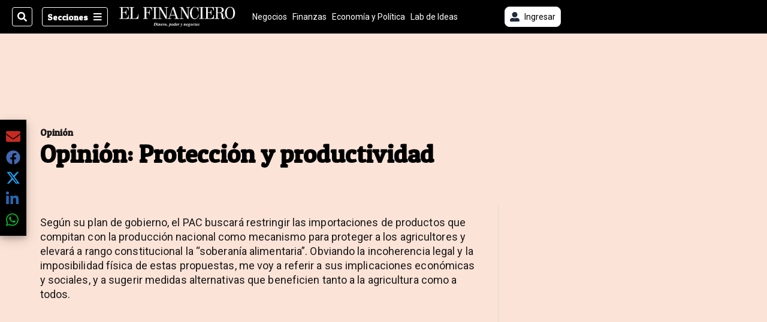

--- FILE ---
content_type: application/javascript; charset=utf-8
request_url: https://fundingchoicesmessages.google.com/f/AGSKWxWD_cJ2JSgwXGaC6NKuYqaIox5fmTLjOsI5K7y-OfoWH0wZzTbhQIZ2pWe25t_B9KY4yzJ_Hn5sTJMG9dswdH9vHdkqDQksTyH5TDxK22SZC4qsD--d7d-Fp4btFx9Nk4JQsKRSHVb2TgkXuYyp9PSA6AqUI5qaxDWFrsWC-_969qoF50nS7AdWjwEB/_://adcl./defaultad?/468_80._ad_middle_/bundles/ads-
body_size: -1291
content:
window['43db1268-ec6f-4c2f-90db-cb980fcb3cf8'] = true;

--- FILE ---
content_type: text/plain; charset=utf-8
request_url: https://clavis-gruponacion-prod.arc-perso.aws.arc.pub/clavis/training/site/el-financiero/documents/recommendations?limit=3
body_size: 16274
content:
{"type": "results", "version": "0.6.0", "content_elements": [{"canonical_url": "/economia-y-politica/envios-de-dispositivos-medicos-a-iran-ponen-a/CQBBL5B4H5C2BODXG3RBYIY36M/story/", "created_date": "2026-01-17T22:23:51.923Z", "display_date": "2026-01-18T17:35:20.37Z", "headlines": {"basic": "Env\u00edos de dispositivos m\u00e9dicos a Ir\u00e1n ponen a Costa Rica en la mira de Donald Trump", "meta_title": "", "mobile": "", "native": "", "print": "", "tablet": "", "web": ""}, "last_updated_date": "2026-01-18T17:35:33.566Z", "promo_items": {"basic": {"_id": "7SCWM6FLYREALEHESKJL7LG5TQ", "additional_properties": {"fullSizeResizeUrl": "/resizer/v2/7SCWM6FLYREALEHESKJL7LG5TQ.png?auth=161cbbb9abaf63a777997caaece00a1e86a8037177d59568fac8ce2331edc787", "galleries": [], "ingestionMethod": "manual", "iptc_job_identifier": "Canva Shutterstock y Archivo LN", "mime_type": "image/png", "originalName": "Foto de listado con autor OPINION (60).png", "originalUrl": "https://cloudfront-us-east-1.images.arcpublishing.com/gruponacion/7SCWM6FLYREALEHESKJL7LG5TQ.png", "proxyUrl": "/resizer/v2/7SCWM6FLYREALEHESKJL7LG5TQ.png?auth=161cbbb9abaf63a777997caaece00a1e86a8037177d59568fac8ce2331edc787", "published": true, "resizeUrl": "/resizer/v2/7SCWM6FLYREALEHESKJL7LG5TQ.png?auth=161cbbb9abaf63a777997caaece00a1e86a8037177d59568fac8ce2331edc787", "restricted": false, "thumbnailResizeUrl": "/resizer/v2/7SCWM6FLYREALEHESKJL7LG5TQ.png?auth=161cbbb9abaf63a777997caaece00a1e86a8037177d59568fac8ce2331edc787&width=300", "version": 0, "template_id": 1203, "alt_text": "Industria de dispositivos, implementos m\u00e9dicos, y Donald Trump", "link": ""}, "address": {}, "alt_text": "Industria de dispositivos, implementos m\u00e9dicos, y Donald Trump", "auth": {"1": "161cbbb9abaf63a777997caaece00a1e86a8037177d59568fac8ce2331edc787"}, "caption": "Un peque\u00f1o monto exportado, que demuestra crecimiento, amenaza a las exportaciones nacionales con un arancel adicional. ", "created_date": "2025-10-07T01:28:17Z", "credits": {"affiliation": [{"name": "Shutterstock y Archivo LN", "type": "author"}], "by": [{"byline": "Shutterstock y Archivo LN", "name": "Shutterstock y Archivo LN", "type": "author"}]}, "height": 1080, "image_type": "photograph", "last_updated_date": "2025-10-07T01:28:17Z", "licensable": false, "owner": {"id": "gruponacion", "sponsored": false}, "source": {"additional_properties": {"editor": "photo center"}, "edit_url": "https://gruponacion.arcpublishing.com/photo/7SCWM6FLYREALEHESKJL7LG5TQ", "system": "photo center"}, "subtitle": "Industria de dispositivos, implementos m\u00e9dicos, y Donald Trump", "taxonomy": {"associated_tasks": []}, "type": "image", "url": "https://cloudfront-us-east-1.images.arcpublishing.com/gruponacion/7SCWM6FLYREALEHESKJL7LG5TQ.png", "version": "0.10.9", "width": 1920, "syndication": {}, "creditIPTC": "Shutterstock y Archivo LN"}}, "publish_date": "2026-01-18T17:35:33.456Z", "taxonomy": {"primary_section": {"_id": "/economia-y-politica"}}, "website": "el-financiero", "website_url": "/economia-y-politica/envios-de-dispositivos-medicos-a-iran-ponen-a/CQBBL5B4H5C2BODXG3RBYIY36M/story/", "websites": {"el-financiero": {"website_section": {"_id": "/economia-y-politica", "_website": "el-financiero", "type": "section", "version": "0.6.0", "name": "Econom\u00eda y Pol\u00edtica", "description": "Reportajes, an\u00e1lisis y noticias sobre econom\u00eda, pol\u00edtica, legislaci\u00f3n, mercado laboral, educaci\u00f3n, bienes ra\u00edces, medio ambiente, turismo y macroeconom\u00eda de Costa Rica. Entienda c\u00f3mo estas noticias afectan al pa\u00eds y a los costarricenses.", "path": "/economia-y-politica", "parent_id": "/", "parent": {"default": "/"}, "additional_properties": {"original": {"_id": "/economia-y-politica", "site": {"site_title": "Noticias y an\u00e1lisis de econom\u00eda y pol\u00edtica", "site_url": "/economia-y-politica", "site_about": null, "site_tagline": null, "site_description": "Reportajes, an\u00e1lisis y noticias sobre econom\u00eda, pol\u00edtica, legislaci\u00f3n, mercado laboral, educaci\u00f3n, bienes ra\u00edces, medio ambiente, turismo y macroeconom\u00eda de Costa Rica. Entienda c\u00f3mo estas noticias afectan al pa\u00eds y a los costarricenses.", "site_keywords": "Noticias,econom\u00eda,pol\u00edtica,mercado laboral,empleo,bienes ra\u00edces,educaci\u00f3n,medio ambiente, sostenibilidad,an\u00e1lisis,el financiero,costa rica", "native_app_rendering": null, "author_slug": null}, "social": {"twitter": null, "rss": null, "facebook": null, "archives": null}, "_admin": {"default_content": null, "tracking_node": null, "alias_ids": ["/el-financiero/economia-y-politica"], "commercial_node": null}, "story_list": {"story_list_content": {}}, "in_the_news": {"in_the_news_usefeature": null, "in_the_news_usesectionbar": "false", "in_the_news_usebasepage": "/in-the-news-forsections/"}, "navigation": {"display_in_top_strip": null, "nav_display": null, "nav_title": null}, "advertisement": {"network_code": "175346488", "unit_code": "", "ad_unit_section": ""}, "_website": "el-financiero", "name": "Econom\u00eda y Pol\u00edtica", "order": {"LN-Hamburguesa": 3243, "default": 1005, "LNVideos": 2239, "HamburgerMenu": 1400, "LNBlogs": 2997, "EF-Hamburguesa": 1005, "hamburger-menu": 1008, "composer": 1006, "horizontal-menu": 1003, "menuComposer": 1020}, "parent": {"default": "/", "EF-Hamburguesa": "/", "LN_BusquedaAvanzada2": null, "hamburger-menu": "/", "footer-menu": null, "composer": "/", "horizontal-menu": "/", "menuComposer": "/"}, "ancestors": {"default": ["/"], "EF-Hamburguesa": [], "LN_BusquedaAvanzada2": [], "hamburger-menu": ["/"], "footer-menu": [], "composer": ["/"], "horizontal-menu": ["/"], "menuComposer": ["/"]}, "inactive": false, "node_type": "section"}}, "_website_section_id": "el-financiero./economia-y-politica"}, "website_url": "/economia-y-politica/envios-de-dispositivos-medicos-a-iran-ponen-a/CQBBL5B4H5C2BODXG3RBYIY36M/story/"}}, "_id": "CQBBL5B4H5C2BODXG3RBYIY36M"}, {"canonical_url": "/emprender/dos-ticos-escogieron-estados-unidos-para-crear/DZ45BKP5XNGORKKVNGXAEO73JE/story/", "created_date": "2026-01-08T20:54:42.161Z", "display_date": "2026-01-18T13:00:00Z", "headlines": {"basic": "Dos ticos escogieron Estados Unidos para crear \u201cstartup\u201d por altos costos y trabas en Costa Rica;  hoy dan servicio a 133 compa\u00f1\u00edas en el mundo", "meta_title": "", "mobile": "", "native": "", "print": "", "tablet": "", "web": ""}, "label": {"volanta": {"display": true, "text": "Emprender"}}, "last_updated_date": "2026-01-18T13:00:02.652Z", "promo_items": {"basic": {"_id": "AA2I5AY6TBBDJK3MQSXQ7CHSYE", "additional_properties": {"fullSizeResizeUrl": "/resizer/v2/AA2I5AY6TBBDJK3MQSXQ7CHSYE.jpg?auth=f7471e3f5bb1edfcb61ddcaa6364ced581623cf6e7c9e2af82f440274843869d", "galleries": [], "ingestionMethod": "manual", "mime_type": "image/jpeg", "originalName": "Founders Comportados.jpg", "originalUrl": "https://cloudfront-us-east-1.images.arcpublishing.com/gruponacion/AA2I5AY6TBBDJK3MQSXQ7CHSYE.jpg", "proxyUrl": "/resizer/v2/AA2I5AY6TBBDJK3MQSXQ7CHSYE.jpg?auth=f7471e3f5bb1edfcb61ddcaa6364ced581623cf6e7c9e2af82f440274843869d", "published": true, "resizeUrl": "/resizer/v2/AA2I5AY6TBBDJK3MQSXQ7CHSYE.jpg?auth=f7471e3f5bb1edfcb61ddcaa6364ced581623cf6e7c9e2af82f440274843869d", "restricted": false, "takenOn": "2026-01-08T13:08:40Z", "thumbnailResizeUrl": "/resizer/v2/AA2I5AY6TBBDJK3MQSXQ7CHSYE.jpg?auth=f7471e3f5bb1edfcb61ddcaa6364ced581623cf6e7c9e2af82f440274843869d&width=300", "version": 0, "template_id": 1215}, "address": {}, "alt_text": "Mission Inbox, startup, Emprender", "auth": {"1": "f7471e3f5bb1edfcb61ddcaa6364ced581623cf6e7c9e2af82f440274843869d"}, "caption": "Anthony y Steven Baltodano son los fundadores de Mission Inbox. Ellos prefirieron registrar su empresa en Estados Unidos por los costos, tiempo y tr\u00e1mites que se exigen en Costa Rica y dificultan la creaci\u00f3n de negocios.  (Foto cortes\u00eda de Mission Inbox / Para EF)", "created_date": "2026-01-08T21:18:07Z", "credits": {"affiliation": [{"name": "Mission Inbox", "type": "author"}], "by": [{"byline": "Mission Inbox", "name": "Mission Inbox", "type": "author"}]}, "height": 2345, "image_type": "photograph", "last_updated_date": "2026-01-08T21:18:07Z", "licensable": false, "owner": {"id": "gruponacion", "sponsored": false}, "source": {"additional_properties": {"editor": "photo center"}, "edit_url": "https://gruponacion.arcpublishing.com/photo/AA2I5AY6TBBDJK3MQSXQ7CHSYE", "system": "photo center"}, "subtitle": "", "taxonomy": {"associated_tasks": []}, "type": "image", "url": "https://cloudfront-us-east-1.images.arcpublishing.com/gruponacion/AA2I5AY6TBBDJK3MQSXQ7CHSYE.jpg", "version": "0.10.9", "width": 3266, "planning": {}, "syndication": {}, "creditIPTC": "Mission Inbox"}}, "publish_date": "2026-01-18T13:00:00.000Z", "taxonomy": {"primary_section": {"_id": "/emprender"}}, "website": "el-financiero", "website_url": "/emprender/dos-ticos-escogieron-estados-unidos-para-crear/DZ45BKP5XNGORKKVNGXAEO73JE/story/", "websites": {"el-financiero": {"website_section": {"_id": "/emprender", "_website": "el-financiero", "type": "section", "version": "0.6.0", "name": "Emprender", "description": "Noticias de empredimientos en Costa Rica", "path": "/emprender", "parent_id": "/", "parent": {"default": "/"}, "additional_properties": {"original": {"_id": "/emprender", "site": {"site_about": null, "author_slug": null, "site_description": "Noticias de empredimientos en Costa Rica", "site_keywords": "emprendimientos", "site_tagline": null, "site_title": "Emprender", "site_url": "/emprender/", "native_app_rendering": null}, "social": {"facebook": null, "archives": null, "twitter": null, "rss": null}, "advertisement": {"ad_unit_section": null, "network_code": "175346488", "unit_code": null}, "_admin": {"alias_ids": ["/emprender"], "commercial_node": null, "tracking_node": null, "default_content": null}, "in_the_news": {"in_the_news_usebasepage": "/in-the-news-forsections/", "in_the_news_usesectionbar": "false", "in_the_news_usefeature": null}, "navigation": {"nav_display": null, "nav_title": null, "display_in_top_strip": null}, "story_list": {"story_list_content": {}}, "name": "Emprender", "_website": "el-financiero", "parent": {"default": "/", "hamburger-menu": "/", "horizontal-menu": "/", "menuComposer": "/"}, "ancestors": {"default": [], "hamburger-menu": ["/"], "horizontal-menu": ["/"], "menuComposer": ["/"]}, "inactive": false, "node_type": "section", "order": {"hamburger-menu": 1014, "horizontal-menu": 1005, "menuComposer": 1023}}}, "_website_section_id": "el-financiero./emprender"}, "website_url": "/emprender/dos-ticos-escogieron-estados-unidos-para-crear/DZ45BKP5XNGORKKVNGXAEO73JE/story/"}}, "_id": "DZ45BKP5XNGORKKVNGXAEO73JE"}, {"canonical_url": "/finanzas/el-balance-de-roger-madrigal-es-creible-una/OVCV6OHRQRE63IYBQQQXX7GRQA/story/", "created_date": "2026-01-15T04:57:36.309Z", "display_date": "2026-01-19T12:00:00Z", "headlines": {"basic": "El balance de R\u00f3ger Madrigal: \u00bfes cre\u00edble una pol\u00edtica monetaria que incumple su meta de inflaci\u00f3n? ", "meta_title": "", "mobile": "", "native": "", "print": "", "tablet": "", "web": ""}, "last_updated_date": "2026-01-19T12:00:12.969Z", "promo_items": {"basic": {"_id": "PWXW6MBJPVF4JN3AMW5YWHUBRA", "additional_properties": {"fullSizeResizeUrl": "/resizer/v2/PWXW6MBJPVF4JN3AMW5YWHUBRA.jpeg?auth=1287b6ef94ce24ab9868c13fd617644bfa829959a257619ede13cf783f144176", "galleries": [], "ingestionMethod": "manual", "mime_type": "image/jpeg", "originalName": "JEDO0515.jpeg", "originalUrl": "https://cloudfront-us-east-1.images.arcpublishing.com/gruponacion/PWXW6MBJPVF4JN3AMW5YWHUBRA.jpeg", "proxyUrl": "/resizer/v2/PWXW6MBJPVF4JN3AMW5YWHUBRA.jpeg?auth=1287b6ef94ce24ab9868c13fd617644bfa829959a257619ede13cf783f144176", "published": true, "resizeUrl": "/resizer/v2/PWXW6MBJPVF4JN3AMW5YWHUBRA.jpeg?auth=1287b6ef94ce24ab9868c13fd617644bfa829959a257619ede13cf783f144176", "restricted": false, "thumbnailResizeUrl": "/resizer/v2/PWXW6MBJPVF4JN3AMW5YWHUBRA.jpeg?auth=1287b6ef94ce24ab9868c13fd617644bfa829959a257619ede13cf783f144176&width=300", "version": 0, "template_id": 1215, "alt_text": "09/01/2026/ fotos durante entrevista de R\u00f3ger Madrigal L\u00f3pez presidente del Banco Central de Costa Rica / Foto John Dur\u00e1n", "link": ""}, "address": {}, "alt_text": "09/01/2026/ fotos durante entrevista de R\u00f3ger Madrigal L\u00f3pez presidente del Banco Central de Costa Rica / Foto John Dur\u00e1n", "auth": {"1": "1287b6ef94ce24ab9868c13fd617644bfa829959a257619ede13cf783f144176"}, "caption": "R\u00f3ger Madrigal asumi\u00f3 la presidencia del Banco Central en 2022- ", "created_date": "2026-01-09T21:19:58Z", "credits": {"affiliation": [{"name": "John Dur\u00e1n", "type": "author"}], "by": [{"byline": "JOHN DURAN", "name": "JOHN DURAN", "type": "author"}]}, "height": 1984, "image_type": "photograph", "last_updated_date": "2026-01-09T21:19:58Z", "licensable": false, "owner": {"id": "gruponacion", "sponsored": false}, "source": {"additional_properties": {"editor": "photo center"}, "edit_url": "https://gruponacion.arcpublishing.com/photo/PWXW6MBJPVF4JN3AMW5YWHUBRA", "system": "photo center"}, "subtitle": "", "type": "image", "url": "https://cloudfront-us-east-1.images.arcpublishing.com/gruponacion/PWXW6MBJPVF4JN3AMW5YWHUBRA.jpeg", "version": "0.10.9", "width": 2976}}, "publish_date": "2026-01-19T12:00:00.000Z", "taxonomy": {"primary_section": {"_id": "/finanzas"}}, "website": "el-financiero", "website_url": "/finanzas/el-balance-de-roger-madrigal-es-creible-una/OVCV6OHRQRE63IYBQQQXX7GRQA/story/", "websites": {"el-financiero": {"website_section": {"_id": "/finanzas", "_website": "el-financiero", "type": "section", "version": "0.6.0", "name": "Finanzas", "description": "Reportajes, an\u00e1lisis y noticias sobre finanzas, tipo de cambio, pol\u00edtica monetaria, finanzas personales, inflaci\u00f3n y econom\u00eda de las personas en Costa Rica. Entienda c\u00f3mo estas noticias afectan su vida y su negocio.", "path": "/finanzas", "parent_id": "/", "parent": {"default": "/"}, "additional_properties": {"original": {"_id": "/finanzas", "site": {"site_title": "Noticias de finanzas, tipo de cambio y econom\u00eda personal", "site_url": "/finanzas", "site_about": null, "site_tagline": null, "site_description": "Reportajes, an\u00e1lisis y noticias sobre finanzas, tipo de cambio, pol\u00edtica monetaria, finanzas personales, inflaci\u00f3n y econom\u00eda de las personas en Costa Rica. Entienda c\u00f3mo estas noticias afectan su vida y su negocio.", "site_keywords": "Noticias,finanzas,tipo de cambio,costo de vida,inflaci\u00f3n,pol\u00edtica monetaria,finanzas personales,an\u00e1lisis,el financiero,costa rica", "native_app_rendering": null}, "social": {"twitter": null, "rss": null, "facebook": null, "archives": null}, "_admin": {"default_content": null, "tracking_node": null, "alias_ids": ["/el-financiero/finanzas"], "commercial_node": ""}, "story_list": {"story_list_content": {}}, "in_the_news": {"in_the_news_usefeature": null, "in_the_news_usesectionbar": "false", "in_the_news_usebasepage": "/in-the-news-forsections/"}, "navigation": {"display_in_top_strip": null, "nav_display": null, "nav_title": null}, "advertisement": {"network_code": "175346488", "unit_code": "", "ad_unit_section": ""}, "_website": "el-financiero", "name": "Finanzas", "order": {"HamburgerMenu": 200, "LNVideos": 1039, "LN-Hamburguesa": 2173, "EF-Hamburguesa": 1002, "EF_BusquedaAvanzada": 1001, "hamburger-menu": 1007, "default": 1006, "composer": 1003, "horizontal-menu": 1002, "menuComposer": 1018}, "parent": {"default": "/", "EF-Hamburguesa": "/", "LN_BusquedaAvanzada2": null, "EF_BusquedaAvanzada": "/", "hamburger-menu": "/", "footer-menu": null, "composer": "/", "horizontal-menu": "/", "menuComposer": "/"}, "ancestors": {"default": ["/"], "EF-Hamburguesa": [], "LN_BusquedaAvanzada2": [], "EF_BusquedaAvanzada": ["/"], "hamburger-menu": ["/"], "footer-menu": [], "composer": ["/"], "horizontal-menu": ["/"], "menuComposer": ["/"]}, "inactive": false, "node_type": "section"}}, "_website_section_id": "el-financiero./finanzas"}, "website_url": "/finanzas/el-balance-de-roger-madrigal-es-creible-una/OVCV6OHRQRE63IYBQQQXX7GRQA/story/"}}, "_id": "OVCV6OHRQRE63IYBQQQXX7GRQA"}]}